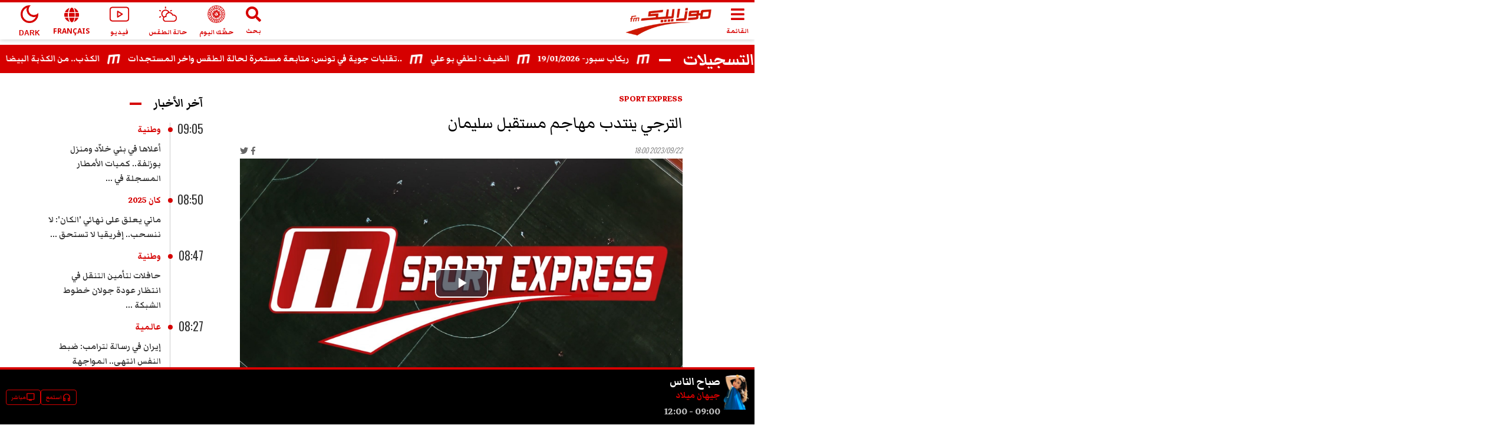

--- FILE ---
content_type: text/html; charset=utf-8
request_url: https://www.mosaiquefm.net/ar/podcast/sport-express/726211/%D8%A7%D9%84%D8%AA%D8%B1%D8%AC%D9%8A-%D9%8A%D9%86%D8%AA%D8%AF%D8%A8-%D9%85%D9%87%D8%A7%D8%AC%D9%85-%D9%85%D8%B3%D8%AA%D9%82%D8%A8%D9%84-%D8%B3%D9%84%D9%8A%D9%85%D8%A7%D9%86
body_size: 7554
content:
<!DOCTYPE html><html dir="rtl" lang="ar"><head><meta charSet="utf-8"/><meta name="viewport" content="width=device-width"/><title>الترجي ينتدب مهاجم مستقبل سليمان | Mosaique FM</title><meta name="robots" content="index,follow"/><meta name="description" content="تابعوا آخر الأخبار الرياضية في أربعة مواعيد يومية : س8، س14، س18، س22"/><meta name="theme-color" content="#d60000"/><link rel="alternate" media="only screen and (max-width: 600px)" href="https://www.mosaiquefm.net/amp/ar/podcast/sport-express/726211/%25D8%25A7%25D9%2584%25D8%25AA%25D8%25B1%25D8%25AC%25D9%258A-%25D9%258A%25D9%2586%25D8%25AA%25D8%25AF%25D8%25A8-%25D9%2585%25D9%2587%25D8%25A7%25D8%25AC%25D9%2585-%25D9%2585%25D8%25B3%25D8%25AA%25D9%2582%25D8%25A8%25D9%2584-%25D8%25B3%25D9%2584%25D9%258A%25D9%2585%25D8%25A7%25D9%2586"/><meta name="twitter:card" content="summary_large_image"/><meta name="twitter:site" content="@Mosaique FM"/><meta name="twitter:creator" content="@Mosaique FM"/><meta property="fb:app_id" content="4887303034665533"/><meta property="og:title" content="الترجي ينتدب مهاجم مستقبل سليمان"/><meta property="og:description" content="تابعوا آخر الأخبار الرياضية في أربعة مواعيد يومية : س8، س14، س18، س22"/><meta property="og:url" content="https://www.mosaiquefm.net/ar/podcast/sport-express/726211/%D8%A7%D9%84%D8%AA%D8%B1%D8%AC%D9%8A-%D9%8A%D9%86%D8%AA%D8%AF%D8%A8-%D9%85%D9%87%D8%A7%D8%AC%D9%85-%D9%85%D8%B3%D8%AA%D9%82%D8%A8%D9%84-%D8%B3%D9%84%D9%8A%D9%85%D8%A7%D9%86"/><meta property="og:type" content="article"/><meta property="og:image" content="https://content.mosaiquefm.net/uploads/heading/1732787952.png"/><meta property="og:locale" content="ar"/><meta property="og:site_name" content="Mosaique FM"/><link rel="canonical" href="https://www.mosaiquefm.net/ar/podcast/sport-express/726211/%25D8%25A7%25D9%2584%25D8%25AA%25D8%25B1%25D8%25AC%25D9%258A-%25D9%258A%25D9%2586%25D8%25AA%25D8%25AF%25D8%25A8-%25D9%2585%25D9%2587%25D8%25A7%25D8%25AC%25D9%2585-%25D9%2585%25D8%25B3%25D8%25AA%25D9%2582%25D8%25A8%25D9%2584-%25D8%25B3%25D9%2584%25D9%258A%25D9%2585%25D8%25A7%25D9%2586"/><meta name="robots" content="max-image-preview:large"/><meta name="twitter:description" content="تابعوا آخر الأخبار الرياضية في أربعة مواعيد يومية : س8، س14، س18، س22"/><meta name="twitter:title" content="الترجي ينتدب مهاجم مستقبل سليمان"/><meta name="twitter:image" content="https://content.mosaiquefm.net/uploads/heading/1732787952.png"/><meta name="fb:pages" content="346593403645"/><meta name="facebook-domain-verification" content="wreqx7kjowp0zq90v9y205xtcdk1by"/><link rel="amphtml" href="https://www.mosaiquefm.net/amp/ar/podcast/sport-express/726211/%D8%A7%D9%84%D8%AA%D8%B1%D8%AC%D9%8A-%D9%8A%D9%86%D8%AA%D8%AF%D8%A8-%D9%85%D9%87%D8%A7%D8%AC%D9%85-%D9%85%D8%B3%D8%AA%D9%82%D8%A8%D9%84-%D8%B3%D9%84%D9%8A%D9%85%D8%A7%D9%86"/><script>
        var _paq = window._paq = window._paq || [];
        /* tracker methods like "setCustomDimension" should be called before "trackPageView" */
        _paq.push(['trackPageView']);
        _paq.push(['enableLinkTracking']);
        (function() {
          var u="//matomo.uk.oxa.cloud/";
          _paq.push(['setTrackerUrl', u+'matomo.php']);
          _paq.push(['setSiteId', '2']);
          var d=document, g=d.createElement('script'), s=d.getElementsByTagName('script')[0];
          g.async=true; g.src=u+'matomo.js'; s.parentNode.insertBefore(g,s);
        })()
      </script><script>
        !function(f,b,e,v,n,t,s)
        {if(f.fbq)return;n=f.fbq=function(){n.callMethod?
        n.callMethod.apply(n,arguments):n.queue.push(arguments)};
        if(!f._fbq)f._fbq=n;n.push=n;n.loaded=!0;n.version='2.0';
        n.queue=[];t=b.createElement(e);t.async=!0;
        t.src=v;s=b.getElementsByTagName(e)[0];
        s.parentNode.insertBefore(t,s)}(window, document,'script',
        'https://connect.facebook.net/en_US/fbevents.js');
        fbq('init', '1336921154120505');
        fbq('track', 'PageView');
      </script><script async="" src="https://www.googletagmanager.com/gtag/js?id=G-02SR06BC6H"></script><script>
        window.dataLayer = window.dataLayer || [];
        function gtag(){dataLayer.push(arguments)}
        gtag('js', new Date());
        gtag('config', 'G-02SR06BC6H');
      </script><meta name="next-head-count" content="27"/><link rel="preconnect" href="https://use.fontawesome.com"/><link rel="preconnect" href="https://fonts.googleapis.com"/><link rel="preconnect" href="https://fonts.gstatic.com" crossorigin=""/><link rel="stylesheet" href="https://use.fontawesome.com/releases/v5.8.1/css/all.css"/><meta name="language" content="ar"/><link rel="shortcut icon" href="/favicon.ico"/><script src="//imasdk.googleapis.com/js/sdkloader/ima3.js"></script><link rel="preconnect" href="https://fonts.gstatic.com" crossorigin /><link rel="preload" href="/_next/static/css/6f67886d486c052f.css" as="style"/><link rel="stylesheet" href="/_next/static/css/6f67886d486c052f.css" data-n-g=""/><noscript data-n-css=""></noscript><script defer="" nomodule="" src="/_next/static/chunks/polyfills-c67a75d1b6f99dc8.js"></script><script src="/_next/static/chunks/webpack-f1aa729b6d14995c.js" defer=""></script><script src="/_next/static/chunks/framework-e7b0cc19935701c0.js" defer=""></script><script src="/_next/static/chunks/main-ea89b3f782994f0c.js" defer=""></script><script src="/_next/static/chunks/pages/_app-aee1d3d7cbdadbd7.js" defer=""></script><script src="/_next/static/chunks/75fc9c18-19578c7b07f53632.js" defer=""></script><script src="/_next/static/chunks/8751-70d44bce01ff587e.js" defer=""></script><script src="/_next/static/chunks/pages/podcast/%5Bcategory%5D/%5Bid%5D/%5Bslug%5D-3da31c172b89646b.js" defer=""></script><script src="/_next/static/u21tvru-Dhi1u3jeotC_W/_buildManifest.js" defer=""></script><script src="/_next/static/u21tvru-Dhi1u3jeotC_W/_ssgManifest.js" defer=""></script><style data-href="https://fonts.googleapis.com/css2?family=Material+Symbols+Outlined">@font-face{font-family:'Material Symbols Outlined';font-style:normal;font-weight:400;src:url(https://fonts.gstatic.com/s/materialsymbolsoutlined/v295/kJF1BvYX7BgnkSrUwT8OhrdQw4oELdPIeeII9v6oDMzByHX9rA6RzaxHMPdY43zj-jCxv3fzvRNU22ZXGJpEpjC_1v-p_4MrImHCIJIZrDCvHOel.woff) format('woff')}.material-symbols-outlined{font-family:'Material Symbols Outlined';font-weight:normal;font-style:normal;font-size:24px;line-height:1;letter-spacing:normal;text-transform:none;display:inline-block;white-space:nowrap;word-wrap:normal;direction:ltr;font-feature-settings:'liga'}@font-face{font-family:'Material Symbols Outlined';font-style:normal;font-weight:400;src:url(https://fonts.gstatic.com/s/materialsymbolsoutlined/v295/kJF1BvYX7BgnkSrUwT8OhrdQw4oELdPIeeII9v6oDMzByHX9rA6RzaxHMPdY43zj-jCxv3fzvRNU22ZXGJpEpjC_1v-p_4MrImHCIJIZrDCvHOelbd5zrDAt.woff) format('woff')}.material-symbols-outlined{font-family:'Material Symbols Outlined';font-weight:normal;font-style:normal;font-size:24px;line-height:1;letter-spacing:normal;text-transform:none;display:inline-block;white-space:nowrap;word-wrap:normal;direction:ltr;-webkit-font-feature-settings:'liga';-webkit-font-smoothing:antialiased}</style><style data-href="https://fonts.googleapis.com/css2?family=Markazi+Text:wght@400;500;600;700&family=Oswald:wght@200;300;400;500;600;700&display=swap">@font-face{font-family:'Markazi Text';font-style:normal;font-weight:400;font-display:swap;src:url(https://fonts.gstatic.com/s/markazitext/v28/sykh-ydym6AtQaiEtX7yhqb_rV1k_81ZVYYZtfSQT4A.woff) format('woff')}@font-face{font-family:'Markazi Text';font-style:normal;font-weight:500;font-display:swap;src:url(https://fonts.gstatic.com/s/markazitext/v28/sykh-ydym6AtQaiEtX7yhqb_rV1k_81ZVYYZtcaQT4A.woff) format('woff')}@font-face{font-family:'Markazi Text';font-style:normal;font-weight:600;font-display:swap;src:url(https://fonts.gstatic.com/s/markazitext/v28/sykh-ydym6AtQaiEtX7yhqb_rV1k_81ZVYYZtSqXT4A.woff) format('woff')}@font-face{font-family:'Markazi Text';font-style:normal;font-weight:700;font-display:swap;src:url(https://fonts.gstatic.com/s/markazitext/v28/sykh-ydym6AtQaiEtX7yhqb_rV1k_81ZVYYZtROXT4A.woff) format('woff')}@font-face{font-family:'Oswald';font-style:normal;font-weight:200;font-display:swap;src:url(https://fonts.gstatic.com/s/oswald/v57/TK3_WkUHHAIjg75cFRf3bXL8LICs13FvgUI.woff) format('woff')}@font-face{font-family:'Oswald';font-style:normal;font-weight:300;font-display:swap;src:url(https://fonts.gstatic.com/s/oswald/v57/TK3_WkUHHAIjg75cFRf3bXL8LICs169vgUI.woff) format('woff')}@font-face{font-family:'Oswald';font-style:normal;font-weight:400;font-display:swap;src:url(https://fonts.gstatic.com/s/oswald/v57/TK3_WkUHHAIjg75cFRf3bXL8LICs1_FvgUI.woff) format('woff')}@font-face{font-family:'Oswald';font-style:normal;font-weight:500;font-display:swap;src:url(https://fonts.gstatic.com/s/oswald/v57/TK3_WkUHHAIjg75cFRf3bXL8LICs18NvgUI.woff) format('woff')}@font-face{font-family:'Oswald';font-style:normal;font-weight:600;font-display:swap;src:url(https://fonts.gstatic.com/s/oswald/v57/TK3_WkUHHAIjg75cFRf3bXL8LICs1y9ogUI.woff) format('woff')}@font-face{font-family:'Oswald';font-style:normal;font-weight:700;font-display:swap;src:url(https://fonts.gstatic.com/s/oswald/v57/TK3_WkUHHAIjg75cFRf3bXL8LICs1xZogUI.woff) format('woff')}@font-face{font-family:'Markazi Text';font-style:normal;font-weight:400;font-display:swap;src:url(https://fonts.gstatic.com/s/markazitext/v28/syk0-ydym6AtQaiEtX7yhqbVpHWVBVLqUqsY.woff2) format('woff2');unicode-range:U+0600-06FF,U+0750-077F,U+0870-088E,U+0890-0891,U+0897-08E1,U+08E3-08FF,U+200C-200E,U+2010-2011,U+204F,U+2E41,U+FB50-FDFF,U+FE70-FE74,U+FE76-FEFC,U+102E0-102FB,U+10E60-10E7E,U+10EC2-10EC4,U+10EFC-10EFF,U+1EE00-1EE03,U+1EE05-1EE1F,U+1EE21-1EE22,U+1EE24,U+1EE27,U+1EE29-1EE32,U+1EE34-1EE37,U+1EE39,U+1EE3B,U+1EE42,U+1EE47,U+1EE49,U+1EE4B,U+1EE4D-1EE4F,U+1EE51-1EE52,U+1EE54,U+1EE57,U+1EE59,U+1EE5B,U+1EE5D,U+1EE5F,U+1EE61-1EE62,U+1EE64,U+1EE67-1EE6A,U+1EE6C-1EE72,U+1EE74-1EE77,U+1EE79-1EE7C,U+1EE7E,U+1EE80-1EE89,U+1EE8B-1EE9B,U+1EEA1-1EEA3,U+1EEA5-1EEA9,U+1EEAB-1EEBB,U+1EEF0-1EEF1}@font-face{font-family:'Markazi Text';font-style:normal;font-weight:400;font-display:swap;src:url(https://fonts.gstatic.com/s/markazitext/v28/syk0-ydym6AtQaiEtX7yhqbVrnWVBVLqUqsY.woff2) format('woff2');unicode-range:U+0102-0103,U+0110-0111,U+0128-0129,U+0168-0169,U+01A0-01A1,U+01AF-01B0,U+0300-0301,U+0303-0304,U+0308-0309,U+0323,U+0329,U+1EA0-1EF9,U+20AB}@font-face{font-family:'Markazi Text';font-style:normal;font-weight:400;font-display:swap;src:url(https://fonts.gstatic.com/s/markazitext/v28/syk0-ydym6AtQaiEtX7yhqbVr3WVBVLqUqsY.woff2) format('woff2');unicode-range:U+0100-02BA,U+02BD-02C5,U+02C7-02CC,U+02CE-02D7,U+02DD-02FF,U+0304,U+0308,U+0329,U+1D00-1DBF,U+1E00-1E9F,U+1EF2-1EFF,U+2020,U+20A0-20AB,U+20AD-20C0,U+2113,U+2C60-2C7F,U+A720-A7FF}@font-face{font-family:'Markazi Text';font-style:normal;font-weight:400;font-display:swap;src:url(https://fonts.gstatic.com/s/markazitext/v28/syk0-ydym6AtQaiEtX7yhqbVoXWVBVLqUg.woff2) format('woff2');unicode-range:U+0000-00FF,U+0131,U+0152-0153,U+02BB-02BC,U+02C6,U+02DA,U+02DC,U+0304,U+0308,U+0329,U+2000-206F,U+20AC,U+2122,U+2191,U+2193,U+2212,U+2215,U+FEFF,U+FFFD}@font-face{font-family:'Markazi Text';font-style:normal;font-weight:500;font-display:swap;src:url(https://fonts.gstatic.com/s/markazitext/v28/syk0-ydym6AtQaiEtX7yhqbVpHWVBVLqUqsY.woff2) format('woff2');unicode-range:U+0600-06FF,U+0750-077F,U+0870-088E,U+0890-0891,U+0897-08E1,U+08E3-08FF,U+200C-200E,U+2010-2011,U+204F,U+2E41,U+FB50-FDFF,U+FE70-FE74,U+FE76-FEFC,U+102E0-102FB,U+10E60-10E7E,U+10EC2-10EC4,U+10EFC-10EFF,U+1EE00-1EE03,U+1EE05-1EE1F,U+1EE21-1EE22,U+1EE24,U+1EE27,U+1EE29-1EE32,U+1EE34-1EE37,U+1EE39,U+1EE3B,U+1EE42,U+1EE47,U+1EE49,U+1EE4B,U+1EE4D-1EE4F,U+1EE51-1EE52,U+1EE54,U+1EE57,U+1EE59,U+1EE5B,U+1EE5D,U+1EE5F,U+1EE61-1EE62,U+1EE64,U+1EE67-1EE6A,U+1EE6C-1EE72,U+1EE74-1EE77,U+1EE79-1EE7C,U+1EE7E,U+1EE80-1EE89,U+1EE8B-1EE9B,U+1EEA1-1EEA3,U+1EEA5-1EEA9,U+1EEAB-1EEBB,U+1EEF0-1EEF1}@font-face{font-family:'Markazi Text';font-style:normal;font-weight:500;font-display:swap;src:url(https://fonts.gstatic.com/s/markazitext/v28/syk0-ydym6AtQaiEtX7yhqbVrnWVBVLqUqsY.woff2) format('woff2');unicode-range:U+0102-0103,U+0110-0111,U+0128-0129,U+0168-0169,U+01A0-01A1,U+01AF-01B0,U+0300-0301,U+0303-0304,U+0308-0309,U+0323,U+0329,U+1EA0-1EF9,U+20AB}@font-face{font-family:'Markazi Text';font-style:normal;font-weight:500;font-display:swap;src:url(https://fonts.gstatic.com/s/markazitext/v28/syk0-ydym6AtQaiEtX7yhqbVr3WVBVLqUqsY.woff2) format('woff2');unicode-range:U+0100-02BA,U+02BD-02C5,U+02C7-02CC,U+02CE-02D7,U+02DD-02FF,U+0304,U+0308,U+0329,U+1D00-1DBF,U+1E00-1E9F,U+1EF2-1EFF,U+2020,U+20A0-20AB,U+20AD-20C0,U+2113,U+2C60-2C7F,U+A720-A7FF}@font-face{font-family:'Markazi Text';font-style:normal;font-weight:500;font-display:swap;src:url(https://fonts.gstatic.com/s/markazitext/v28/syk0-ydym6AtQaiEtX7yhqbVoXWVBVLqUg.woff2) format('woff2');unicode-range:U+0000-00FF,U+0131,U+0152-0153,U+02BB-02BC,U+02C6,U+02DA,U+02DC,U+0304,U+0308,U+0329,U+2000-206F,U+20AC,U+2122,U+2191,U+2193,U+2212,U+2215,U+FEFF,U+FFFD}@font-face{font-family:'Markazi Text';font-style:normal;font-weight:600;font-display:swap;src:url(https://fonts.gstatic.com/s/markazitext/v28/syk0-ydym6AtQaiEtX7yhqbVpHWVBVLqUqsY.woff2) format('woff2');unicode-range:U+0600-06FF,U+0750-077F,U+0870-088E,U+0890-0891,U+0897-08E1,U+08E3-08FF,U+200C-200E,U+2010-2011,U+204F,U+2E41,U+FB50-FDFF,U+FE70-FE74,U+FE76-FEFC,U+102E0-102FB,U+10E60-10E7E,U+10EC2-10EC4,U+10EFC-10EFF,U+1EE00-1EE03,U+1EE05-1EE1F,U+1EE21-1EE22,U+1EE24,U+1EE27,U+1EE29-1EE32,U+1EE34-1EE37,U+1EE39,U+1EE3B,U+1EE42,U+1EE47,U+1EE49,U+1EE4B,U+1EE4D-1EE4F,U+1EE51-1EE52,U+1EE54,U+1EE57,U+1EE59,U+1EE5B,U+1EE5D,U+1EE5F,U+1EE61-1EE62,U+1EE64,U+1EE67-1EE6A,U+1EE6C-1EE72,U+1EE74-1EE77,U+1EE79-1EE7C,U+1EE7E,U+1EE80-1EE89,U+1EE8B-1EE9B,U+1EEA1-1EEA3,U+1EEA5-1EEA9,U+1EEAB-1EEBB,U+1EEF0-1EEF1}@font-face{font-family:'Markazi Text';font-style:normal;font-weight:600;font-display:swap;src:url(https://fonts.gstatic.com/s/markazitext/v28/syk0-ydym6AtQaiEtX7yhqbVrnWVBVLqUqsY.woff2) format('woff2');unicode-range:U+0102-0103,U+0110-0111,U+0128-0129,U+0168-0169,U+01A0-01A1,U+01AF-01B0,U+0300-0301,U+0303-0304,U+0308-0309,U+0323,U+0329,U+1EA0-1EF9,U+20AB}@font-face{font-family:'Markazi Text';font-style:normal;font-weight:600;font-display:swap;src:url(https://fonts.gstatic.com/s/markazitext/v28/syk0-ydym6AtQaiEtX7yhqbVr3WVBVLqUqsY.woff2) format('woff2');unicode-range:U+0100-02BA,U+02BD-02C5,U+02C7-02CC,U+02CE-02D7,U+02DD-02FF,U+0304,U+0308,U+0329,U+1D00-1DBF,U+1E00-1E9F,U+1EF2-1EFF,U+2020,U+20A0-20AB,U+20AD-20C0,U+2113,U+2C60-2C7F,U+A720-A7FF}@font-face{font-family:'Markazi Text';font-style:normal;font-weight:600;font-display:swap;src:url(https://fonts.gstatic.com/s/markazitext/v28/syk0-ydym6AtQaiEtX7yhqbVoXWVBVLqUg.woff2) format('woff2');unicode-range:U+0000-00FF,U+0131,U+0152-0153,U+02BB-02BC,U+02C6,U+02DA,U+02DC,U+0304,U+0308,U+0329,U+2000-206F,U+20AC,U+2122,U+2191,U+2193,U+2212,U+2215,U+FEFF,U+FFFD}@font-face{font-family:'Markazi Text';font-style:normal;font-weight:700;font-display:swap;src:url(https://fonts.gstatic.com/s/markazitext/v28/syk0-ydym6AtQaiEtX7yhqbVpHWVBVLqUqsY.woff2) format('woff2');unicode-range:U+0600-06FF,U+0750-077F,U+0870-088E,U+0890-0891,U+0897-08E1,U+08E3-08FF,U+200C-200E,U+2010-2011,U+204F,U+2E41,U+FB50-FDFF,U+FE70-FE74,U+FE76-FEFC,U+102E0-102FB,U+10E60-10E7E,U+10EC2-10EC4,U+10EFC-10EFF,U+1EE00-1EE03,U+1EE05-1EE1F,U+1EE21-1EE22,U+1EE24,U+1EE27,U+1EE29-1EE32,U+1EE34-1EE37,U+1EE39,U+1EE3B,U+1EE42,U+1EE47,U+1EE49,U+1EE4B,U+1EE4D-1EE4F,U+1EE51-1EE52,U+1EE54,U+1EE57,U+1EE59,U+1EE5B,U+1EE5D,U+1EE5F,U+1EE61-1EE62,U+1EE64,U+1EE67-1EE6A,U+1EE6C-1EE72,U+1EE74-1EE77,U+1EE79-1EE7C,U+1EE7E,U+1EE80-1EE89,U+1EE8B-1EE9B,U+1EEA1-1EEA3,U+1EEA5-1EEA9,U+1EEAB-1EEBB,U+1EEF0-1EEF1}@font-face{font-family:'Markazi Text';font-style:normal;font-weight:700;font-display:swap;src:url(https://fonts.gstatic.com/s/markazitext/v28/syk0-ydym6AtQaiEtX7yhqbVrnWVBVLqUqsY.woff2) format('woff2');unicode-range:U+0102-0103,U+0110-0111,U+0128-0129,U+0168-0169,U+01A0-01A1,U+01AF-01B0,U+0300-0301,U+0303-0304,U+0308-0309,U+0323,U+0329,U+1EA0-1EF9,U+20AB}@font-face{font-family:'Markazi Text';font-style:normal;font-weight:700;font-display:swap;src:url(https://fonts.gstatic.com/s/markazitext/v28/syk0-ydym6AtQaiEtX7yhqbVr3WVBVLqUqsY.woff2) format('woff2');unicode-range:U+0100-02BA,U+02BD-02C5,U+02C7-02CC,U+02CE-02D7,U+02DD-02FF,U+0304,U+0308,U+0329,U+1D00-1DBF,U+1E00-1E9F,U+1EF2-1EFF,U+2020,U+20A0-20AB,U+20AD-20C0,U+2113,U+2C60-2C7F,U+A720-A7FF}@font-face{font-family:'Markazi Text';font-style:normal;font-weight:700;font-display:swap;src:url(https://fonts.gstatic.com/s/markazitext/v28/syk0-ydym6AtQaiEtX7yhqbVoXWVBVLqUg.woff2) format('woff2');unicode-range:U+0000-00FF,U+0131,U+0152-0153,U+02BB-02BC,U+02C6,U+02DA,U+02DC,U+0304,U+0308,U+0329,U+2000-206F,U+20AC,U+2122,U+2191,U+2193,U+2212,U+2215,U+FEFF,U+FFFD}@font-face{font-family:'Oswald';font-style:normal;font-weight:200;font-display:swap;src:url(https://fonts.gstatic.com/s/oswald/v57/TK3iWkUHHAIjg752FD8Gl-1PK62t.woff2) format('woff2');unicode-range:U+0460-052F,U+1C80-1C8A,U+20B4,U+2DE0-2DFF,U+A640-A69F,U+FE2E-FE2F}@font-face{font-family:'Oswald';font-style:normal;font-weight:200;font-display:swap;src:url(https://fonts.gstatic.com/s/oswald/v57/TK3iWkUHHAIjg752HT8Gl-1PK62t.woff2) format('woff2');unicode-range:U+0301,U+0400-045F,U+0490-0491,U+04B0-04B1,U+2116}@font-face{font-family:'Oswald';font-style:normal;font-weight:200;font-display:swap;src:url(https://fonts.gstatic.com/s/oswald/v57/TK3iWkUHHAIjg752Fj8Gl-1PK62t.woff2) format('woff2');unicode-range:U+0102-0103,U+0110-0111,U+0128-0129,U+0168-0169,U+01A0-01A1,U+01AF-01B0,U+0300-0301,U+0303-0304,U+0308-0309,U+0323,U+0329,U+1EA0-1EF9,U+20AB}@font-face{font-family:'Oswald';font-style:normal;font-weight:200;font-display:swap;src:url(https://fonts.gstatic.com/s/oswald/v57/TK3iWkUHHAIjg752Fz8Gl-1PK62t.woff2) format('woff2');unicode-range:U+0100-02BA,U+02BD-02C5,U+02C7-02CC,U+02CE-02D7,U+02DD-02FF,U+0304,U+0308,U+0329,U+1D00-1DBF,U+1E00-1E9F,U+1EF2-1EFF,U+2020,U+20A0-20AB,U+20AD-20C0,U+2113,U+2C60-2C7F,U+A720-A7FF}@font-face{font-family:'Oswald';font-style:normal;font-weight:200;font-display:swap;src:url(https://fonts.gstatic.com/s/oswald/v57/TK3iWkUHHAIjg752GT8Gl-1PKw.woff2) format('woff2');unicode-range:U+0000-00FF,U+0131,U+0152-0153,U+02BB-02BC,U+02C6,U+02DA,U+02DC,U+0304,U+0308,U+0329,U+2000-206F,U+20AC,U+2122,U+2191,U+2193,U+2212,U+2215,U+FEFF,U+FFFD}@font-face{font-family:'Oswald';font-style:normal;font-weight:300;font-display:swap;src:url(https://fonts.gstatic.com/s/oswald/v57/TK3iWkUHHAIjg752FD8Gl-1PK62t.woff2) format('woff2');unicode-range:U+0460-052F,U+1C80-1C8A,U+20B4,U+2DE0-2DFF,U+A640-A69F,U+FE2E-FE2F}@font-face{font-family:'Oswald';font-style:normal;font-weight:300;font-display:swap;src:url(https://fonts.gstatic.com/s/oswald/v57/TK3iWkUHHAIjg752HT8Gl-1PK62t.woff2) format('woff2');unicode-range:U+0301,U+0400-045F,U+0490-0491,U+04B0-04B1,U+2116}@font-face{font-family:'Oswald';font-style:normal;font-weight:300;font-display:swap;src:url(https://fonts.gstatic.com/s/oswald/v57/TK3iWkUHHAIjg752Fj8Gl-1PK62t.woff2) format('woff2');unicode-range:U+0102-0103,U+0110-0111,U+0128-0129,U+0168-0169,U+01A0-01A1,U+01AF-01B0,U+0300-0301,U+0303-0304,U+0308-0309,U+0323,U+0329,U+1EA0-1EF9,U+20AB}@font-face{font-family:'Oswald';font-style:normal;font-weight:300;font-display:swap;src:url(https://fonts.gstatic.com/s/oswald/v57/TK3iWkUHHAIjg752Fz8Gl-1PK62t.woff2) format('woff2');unicode-range:U+0100-02BA,U+02BD-02C5,U+02C7-02CC,U+02CE-02D7,U+02DD-02FF,U+0304,U+0308,U+0329,U+1D00-1DBF,U+1E00-1E9F,U+1EF2-1EFF,U+2020,U+20A0-20AB,U+20AD-20C0,U+2113,U+2C60-2C7F,U+A720-A7FF}@font-face{font-family:'Oswald';font-style:normal;font-weight:300;font-display:swap;src:url(https://fonts.gstatic.com/s/oswald/v57/TK3iWkUHHAIjg752GT8Gl-1PKw.woff2) format('woff2');unicode-range:U+0000-00FF,U+0131,U+0152-0153,U+02BB-02BC,U+02C6,U+02DA,U+02DC,U+0304,U+0308,U+0329,U+2000-206F,U+20AC,U+2122,U+2191,U+2193,U+2212,U+2215,U+FEFF,U+FFFD}@font-face{font-family:'Oswald';font-style:normal;font-weight:400;font-display:swap;src:url(https://fonts.gstatic.com/s/oswald/v57/TK3iWkUHHAIjg752FD8Gl-1PK62t.woff2) format('woff2');unicode-range:U+0460-052F,U+1C80-1C8A,U+20B4,U+2DE0-2DFF,U+A640-A69F,U+FE2E-FE2F}@font-face{font-family:'Oswald';font-style:normal;font-weight:400;font-display:swap;src:url(https://fonts.gstatic.com/s/oswald/v57/TK3iWkUHHAIjg752HT8Gl-1PK62t.woff2) format('woff2');unicode-range:U+0301,U+0400-045F,U+0490-0491,U+04B0-04B1,U+2116}@font-face{font-family:'Oswald';font-style:normal;font-weight:400;font-display:swap;src:url(https://fonts.gstatic.com/s/oswald/v57/TK3iWkUHHAIjg752Fj8Gl-1PK62t.woff2) format('woff2');unicode-range:U+0102-0103,U+0110-0111,U+0128-0129,U+0168-0169,U+01A0-01A1,U+01AF-01B0,U+0300-0301,U+0303-0304,U+0308-0309,U+0323,U+0329,U+1EA0-1EF9,U+20AB}@font-face{font-family:'Oswald';font-style:normal;font-weight:400;font-display:swap;src:url(https://fonts.gstatic.com/s/oswald/v57/TK3iWkUHHAIjg752Fz8Gl-1PK62t.woff2) format('woff2');unicode-range:U+0100-02BA,U+02BD-02C5,U+02C7-02CC,U+02CE-02D7,U+02DD-02FF,U+0304,U+0308,U+0329,U+1D00-1DBF,U+1E00-1E9F,U+1EF2-1EFF,U+2020,U+20A0-20AB,U+20AD-20C0,U+2113,U+2C60-2C7F,U+A720-A7FF}@font-face{font-family:'Oswald';font-style:normal;font-weight:400;font-display:swap;src:url(https://fonts.gstatic.com/s/oswald/v57/TK3iWkUHHAIjg752GT8Gl-1PKw.woff2) format('woff2');unicode-range:U+0000-00FF,U+0131,U+0152-0153,U+02BB-02BC,U+02C6,U+02DA,U+02DC,U+0304,U+0308,U+0329,U+2000-206F,U+20AC,U+2122,U+2191,U+2193,U+2212,U+2215,U+FEFF,U+FFFD}@font-face{font-family:'Oswald';font-style:normal;font-weight:500;font-display:swap;src:url(https://fonts.gstatic.com/s/oswald/v57/TK3iWkUHHAIjg752FD8Gl-1PK62t.woff2) format('woff2');unicode-range:U+0460-052F,U+1C80-1C8A,U+20B4,U+2DE0-2DFF,U+A640-A69F,U+FE2E-FE2F}@font-face{font-family:'Oswald';font-style:normal;font-weight:500;font-display:swap;src:url(https://fonts.gstatic.com/s/oswald/v57/TK3iWkUHHAIjg752HT8Gl-1PK62t.woff2) format('woff2');unicode-range:U+0301,U+0400-045F,U+0490-0491,U+04B0-04B1,U+2116}@font-face{font-family:'Oswald';font-style:normal;font-weight:500;font-display:swap;src:url(https://fonts.gstatic.com/s/oswald/v57/TK3iWkUHHAIjg752Fj8Gl-1PK62t.woff2) format('woff2');unicode-range:U+0102-0103,U+0110-0111,U+0128-0129,U+0168-0169,U+01A0-01A1,U+01AF-01B0,U+0300-0301,U+0303-0304,U+0308-0309,U+0323,U+0329,U+1EA0-1EF9,U+20AB}@font-face{font-family:'Oswald';font-style:normal;font-weight:500;font-display:swap;src:url(https://fonts.gstatic.com/s/oswald/v57/TK3iWkUHHAIjg752Fz8Gl-1PK62t.woff2) format('woff2');unicode-range:U+0100-02BA,U+02BD-02C5,U+02C7-02CC,U+02CE-02D7,U+02DD-02FF,U+0304,U+0308,U+0329,U+1D00-1DBF,U+1E00-1E9F,U+1EF2-1EFF,U+2020,U+20A0-20AB,U+20AD-20C0,U+2113,U+2C60-2C7F,U+A720-A7FF}@font-face{font-family:'Oswald';font-style:normal;font-weight:500;font-display:swap;src:url(https://fonts.gstatic.com/s/oswald/v57/TK3iWkUHHAIjg752GT8Gl-1PKw.woff2) format('woff2');unicode-range:U+0000-00FF,U+0131,U+0152-0153,U+02BB-02BC,U+02C6,U+02DA,U+02DC,U+0304,U+0308,U+0329,U+2000-206F,U+20AC,U+2122,U+2191,U+2193,U+2212,U+2215,U+FEFF,U+FFFD}@font-face{font-family:'Oswald';font-style:normal;font-weight:600;font-display:swap;src:url(https://fonts.gstatic.com/s/oswald/v57/TK3iWkUHHAIjg752FD8Gl-1PK62t.woff2) format('woff2');unicode-range:U+0460-052F,U+1C80-1C8A,U+20B4,U+2DE0-2DFF,U+A640-A69F,U+FE2E-FE2F}@font-face{font-family:'Oswald';font-style:normal;font-weight:600;font-display:swap;src:url(https://fonts.gstatic.com/s/oswald/v57/TK3iWkUHHAIjg752HT8Gl-1PK62t.woff2) format('woff2');unicode-range:U+0301,U+0400-045F,U+0490-0491,U+04B0-04B1,U+2116}@font-face{font-family:'Oswald';font-style:normal;font-weight:600;font-display:swap;src:url(https://fonts.gstatic.com/s/oswald/v57/TK3iWkUHHAIjg752Fj8Gl-1PK62t.woff2) format('woff2');unicode-range:U+0102-0103,U+0110-0111,U+0128-0129,U+0168-0169,U+01A0-01A1,U+01AF-01B0,U+0300-0301,U+0303-0304,U+0308-0309,U+0323,U+0329,U+1EA0-1EF9,U+20AB}@font-face{font-family:'Oswald';font-style:normal;font-weight:600;font-display:swap;src:url(https://fonts.gstatic.com/s/oswald/v57/TK3iWkUHHAIjg752Fz8Gl-1PK62t.woff2) format('woff2');unicode-range:U+0100-02BA,U+02BD-02C5,U+02C7-02CC,U+02CE-02D7,U+02DD-02FF,U+0304,U+0308,U+0329,U+1D00-1DBF,U+1E00-1E9F,U+1EF2-1EFF,U+2020,U+20A0-20AB,U+20AD-20C0,U+2113,U+2C60-2C7F,U+A720-A7FF}@font-face{font-family:'Oswald';font-style:normal;font-weight:600;font-display:swap;src:url(https://fonts.gstatic.com/s/oswald/v57/TK3iWkUHHAIjg752GT8Gl-1PKw.woff2) format('woff2');unicode-range:U+0000-00FF,U+0131,U+0152-0153,U+02BB-02BC,U+02C6,U+02DA,U+02DC,U+0304,U+0308,U+0329,U+2000-206F,U+20AC,U+2122,U+2191,U+2193,U+2212,U+2215,U+FEFF,U+FFFD}@font-face{font-family:'Oswald';font-style:normal;font-weight:700;font-display:swap;src:url(https://fonts.gstatic.com/s/oswald/v57/TK3iWkUHHAIjg752FD8Gl-1PK62t.woff2) format('woff2');unicode-range:U+0460-052F,U+1C80-1C8A,U+20B4,U+2DE0-2DFF,U+A640-A69F,U+FE2E-FE2F}@font-face{font-family:'Oswald';font-style:normal;font-weight:700;font-display:swap;src:url(https://fonts.gstatic.com/s/oswald/v57/TK3iWkUHHAIjg752HT8Gl-1PK62t.woff2) format('woff2');unicode-range:U+0301,U+0400-045F,U+0490-0491,U+04B0-04B1,U+2116}@font-face{font-family:'Oswald';font-style:normal;font-weight:700;font-display:swap;src:url(https://fonts.gstatic.com/s/oswald/v57/TK3iWkUHHAIjg752Fj8Gl-1PK62t.woff2) format('woff2');unicode-range:U+0102-0103,U+0110-0111,U+0128-0129,U+0168-0169,U+01A0-01A1,U+01AF-01B0,U+0300-0301,U+0303-0304,U+0308-0309,U+0323,U+0329,U+1EA0-1EF9,U+20AB}@font-face{font-family:'Oswald';font-style:normal;font-weight:700;font-display:swap;src:url(https://fonts.gstatic.com/s/oswald/v57/TK3iWkUHHAIjg752Fz8Gl-1PK62t.woff2) format('woff2');unicode-range:U+0100-02BA,U+02BD-02C5,U+02C7-02CC,U+02CE-02D7,U+02DD-02FF,U+0304,U+0308,U+0329,U+1D00-1DBF,U+1E00-1E9F,U+1EF2-1EFF,U+2020,U+20A0-20AB,U+20AD-20C0,U+2113,U+2C60-2C7F,U+A720-A7FF}@font-face{font-family:'Oswald';font-style:normal;font-weight:700;font-display:swap;src:url(https://fonts.gstatic.com/s/oswald/v57/TK3iWkUHHAIjg752GT8Gl-1PKw.woff2) format('woff2');unicode-range:U+0000-00FF,U+0131,U+0152-0153,U+02BB-02BC,U+02C6,U+02DA,U+02DC,U+0304,U+0308,U+0329,U+2000-206F,U+20AC,U+2122,U+2191,U+2193,U+2212,U+2215,U+FEFF,U+FFFD}</style></head><body class="ar"><div id="__next"><noscript><img height='1' width='1' style="display:none" src="https://www.facebook.com/tr?id=1336921154120505&ev=PageView&noscript=1" /></noscript><div class="ar"><main><div class="ads adsMega"><div class="container"><div id="div-gpt-ad-1427365914458-0" class="" style="width:1000px;height:300px"></div></div></div><section><div class="container"><div class="row"><div class="col-lg-9"><div class="item"><article class="article"></article></div><div class="ads adsMiddle"><div id="div-gpt-ad-1612427494741-0" class=""></div></div><div class="box list listPodcasts"><div class="item"><ul class="d-flex dateShareBar"><li class="dateTime">2026/01/21 08:00</li></ul></div><div class="item"><ul class="d-flex dateShareBar"><li class="dateTime">2026/01/20 22:00</li></ul></div><div class="item"><ul class="d-flex dateShareBar"><li class="dateTime">2026/01/20 18:00</li></ul></div><div class="item"><ul class="d-flex dateShareBar"><li class="dateTime">2026/01/20 14:00</li></ul></div><div class="item"><ul class="d-flex dateShareBar"><li class="dateTime">2026/01/20 08:00</li></ul></div><div class="item"><ul class="d-flex dateShareBar"><li class="dateTime">2026/01/19 18:00</li></ul></div><div class="item"><ul class="d-flex dateShareBar"><li class="dateTime">2026/01/19 08:00</li></ul></div><div class="item"><ul class="d-flex dateShareBar"><li class="dateTime">2026/01/17 22:00</li></ul></div></div></div><div class="col-lg-3 hidden-md sideBar"><div class="ads adsPave adsBox"><div class="adsContent"><div id="div-gpt-ad-1427365951148-0" class=""></div></div></div></div></div></div></section></main></div></div><script id="__NEXT_DATA__" type="application/json">{"props":{"pageProps":{"pagedata":{"seo":{"type":"article","title":"الترجي ينتدب مهاجم مستقبل سليمان","description":"تابعوا آخر الأخبار الرياضية في أربعة مواعيد يومية : س8، س14، س18، س22","image":"https://content.mosaiquefm.net/uploads/heading/1732787952.png","link":"/ar/podcast/sport-express/726211/%D8%A7%D9%84%D8%AA%D8%B1%D8%AC%D9%8A-%D9%8A%D9%86%D8%AA%D8%AF%D8%A8-%D9%85%D9%87%D8%A7%D8%AC%D9%85-%D9%85%D8%B3%D8%AA%D9%82%D8%A8%D9%84-%D8%B3%D9%84%D9%8A%D9%85%D8%A7%D9%86"},"podcast":{"title":"الترجي ينتدب مهاجم مستقبل سليمان","description":"","image":"https://content.mosaiquefm.net/uploads/heading/1732787952.png","alt":null,"media":"https://content.mosaiquefm.net/uploads/media/media/169540386134_media.mp3","startPublish":{"date":"2023-09-22 18:00:00.000000","timezone_type":3,"timezone":"Africa/Tunis"},"link":"/ar/podcast/sport-express/726211/%D8%A7%D9%84%D8%AA%D8%B1%D8%AC%D9%8A-%D9%8A%D9%86%D8%AA%D8%AF%D8%A8-%D9%85%D9%87%D8%A7%D8%AC%D9%85-%D9%85%D8%B3%D8%AA%D9%82%D8%A8%D9%84-%D8%B3%D9%84%D9%8A%D9%85%D8%A7%D9%86","heading":{"label":"Sport express","link":"/ar/rubrique/2/sport-express"}},"similars":[{"eslug":null,"eimage":null,"hslug":"sport-express","id":804067,"title":"اتحاد بن قردان ينتدب الحارس رائد قزاح","slug":"اتحاد-بن-قردان-ينتدب-الحارس-رائد-قزاح","seoAlt":"اتحاد بن قردان ينتدب الحارس رائد قزاح","image":"https://content.mosaiquefm.net/uploads/emission/default.png","startPublish":{"date":"2026-01-21 08:00:00.000000","timezone_type":3,"timezone":"Africa/Tunis"},"link":"/ar/podcast/sport-express/804067/%D8%A7%D8%AA%D8%AD%D8%A7%D8%AF-%D8%A8%D9%86-%D9%82%D8%B1%D8%AF%D8%A7%D9%86-%D9%8A%D9%86%D8%AA%D8%AF%D8%A8-%D8%A7%D9%84%D8%AD%D8%A7%D8%B1%D8%B3-%D8%B1%D8%A7%D8%A6%D8%AF-%D9%82%D8%B2%D8%A7%D8%AD"},{"eslug":null,"eimage":null,"hslug":"sport-express","id":804062,"title":"_مفاجأة في تركيبة الاطار الفني للمنتخب","slug":"مفاجأة-في-تركيبة-الاطار-الفني-للمنتخب","seoAlt":"_مفاجأة في تركيبة الاطار الفني للمنتخب","image":"https://content.mosaiquefm.net/uploads/emission/default.png","startPublish":{"date":"2026-01-20 22:00:00.000000","timezone_type":3,"timezone":"Africa/Tunis"},"link":"/ar/podcast/sport-express/804062/%D9%85%D9%81%D8%A7%D8%AC%D8%A3%D8%A9-%D9%81%D9%8A-%D8%AA%D8%B1%D9%83%D9%8A%D8%A8%D8%A9-%D8%A7%D9%84%D8%A7%D8%B7%D8%A7%D8%B1-%D8%A7%D9%84%D9%81%D9%86%D9%8A-%D9%84%D9%84%D9%85%D9%86%D8%AA%D8%AE%D8%A8"},{"eslug":null,"eimage":null,"hslug":"sport-express","id":804060,"title":"الرابطة الأولى: الملعب التونسي يفوز على شبيبة القيروان","slug":"الرابطة-الأولى-الملعب-التونسي-يفوز-على-شبيبة-القيروان","seoAlt":"الرابطة الأولى: الملعب التونسي يفوز على ...","image":"https://content.mosaiquefm.net/uploads/emission/default.png","startPublish":{"date":"2026-01-20 18:00:00.000000","timezone_type":3,"timezone":"Africa/Tunis"},"link":"/ar/podcast/sport-express/804060/%D8%A7%D9%84%D8%B1%D8%A7%D8%A8%D8%B7%D8%A9-%D8%A7%D9%84%D8%A3%D9%88%D9%84%D9%89-%D8%A7%D9%84%D9%85%D9%84%D8%B9%D8%A8-%D8%A7%D9%84%D8%AA%D9%88%D9%86%D8%B3%D9%8A-%D9%8A%D9%81%D9%88%D8%B2-%D8%B9%D9%84%D9%89-%D8%B4%D8%A8%D9%8A%D8%A8%D8%A9-%D8%A7%D9%84%D9%82%D9%8A%D8%B1%D9%88%D8%A7%D9%86"},{"eslug":null,"eimage":null,"hslug":"sport-express","id":804041,"title":"التركيبة الكاملة للإطار الفني الجديد للمنتخب","slug":"التركيبة-الكاملة-للإطار-الفني-الجديد-للمنتخب","seoAlt":"التركيبة الكاملة للإطار الفني الجديد ...","image":"https://content.mosaiquefm.net/uploads/emission/default.png","startPublish":{"date":"2026-01-20 14:00:00.000000","timezone_type":3,"timezone":"Africa/Tunis"},"link":"/ar/podcast/sport-express/804041/%D8%A7%D9%84%D8%AA%D8%B1%D9%83%D9%8A%D8%A8%D8%A9-%D8%A7%D9%84%D9%83%D8%A7%D9%85%D9%84%D8%A9-%D9%84%D9%84%D8%A5%D8%B7%D8%A7%D8%B1-%D8%A7%D9%84%D9%81%D9%86%D9%8A-%D8%A7%D9%84%D8%AC%D8%AF%D9%8A%D8%AF-%D9%84%D9%84%D9%85%D9%86%D8%AA%D8%AE%D8%A8"},{"eslug":null,"eimage":null,"hslug":"sport-express","id":804033,"title":"هل يعود وهبي الخزري إلى المنتخب الوطني؟","slug":"هل-يعود-وهبي-الخزري-إلى-المنتخب-الوطني","seoAlt":"هل يعود وهبي الخزري إلى المنتخب الوطني؟","image":"https://content.mosaiquefm.net/uploads/emission/default.png","startPublish":{"date":"2026-01-20 08:00:00.000000","timezone_type":3,"timezone":"Africa/Tunis"},"link":"/ar/podcast/sport-express/804033/%D9%87%D9%84-%D9%8A%D8%B9%D9%88%D8%AF-%D9%88%D9%87%D8%A8%D9%8A-%D8%A7%D9%84%D8%AE%D8%B2%D8%B1%D9%8A-%D8%A5%D9%84%D9%89-%D8%A7%D9%84%D9%85%D9%86%D8%AA%D8%AE%D8%A8-%D8%A7%D9%84%D9%88%D8%B7%D9%86%D9%8A"},{"eslug":null,"eimage":null,"hslug":"sport-express","id":804016,"title":"الرابطة الأولى: الاتحاد المنستيري يهزم الترجي الرياضي","slug":"الرابطة-الأولى-الاتحاد-المنستيري-يهزم-الترجي-الرياضي","seoAlt":"الرابطة الأولى: الاتحاد المنستيري يهزم ...","image":"https://content.mosaiquefm.net/uploads/emission/default.png","startPublish":{"date":"2026-01-19 18:00:00.000000","timezone_type":3,"timezone":"Africa/Tunis"},"link":"/ar/podcast/sport-express/804016/%D8%A7%D9%84%D8%B1%D8%A7%D8%A8%D8%B7%D8%A9-%D8%A7%D9%84%D8%A3%D9%88%D9%84%D9%89-%D8%A7%D9%84%D8%A7%D8%AA%D8%AD%D8%A7%D8%AF-%D8%A7%D9%84%D9%85%D9%86%D8%B3%D8%AA%D9%8A%D8%B1%D9%8A-%D9%8A%D9%87%D8%B2%D9%85-%D8%A7%D9%84%D8%AA%D8%B1%D8%AC%D9%8A-%D8%A7%D9%84%D8%B1%D9%8A%D8%A7%D8%B6%D9%8A"},{"eslug":null,"eimage":null,"hslug":"sport-express","id":803847,"title":"كأس افريقيا للأمم: السينغال يحرز اللقب","slug":"كأس-افريقيا-للأمم-السينغال-يحرز-اللقب","seoAlt":"كأس افريقيا للأمم: السينغال يحرز اللقب","image":"https://content.mosaiquefm.net/uploads/emission/default.png","startPublish":{"date":"2026-01-19 08:00:00.000000","timezone_type":3,"timezone":"Africa/Tunis"},"link":"/ar/podcast/sport-express/803847/%D9%83%D8%A3%D8%B3-%D8%A7%D9%81%D8%B1%D9%8A%D9%82%D9%8A%D8%A7-%D9%84%D9%84%D8%A3%D9%85%D9%85-%D8%A7%D9%84%D8%B3%D9%8A%D9%86%D8%BA%D8%A7%D9%84-%D9%8A%D8%AD%D8%B1%D8%B2-%D8%A7%D9%84%D9%84%D9%82%D8%A8"},{"eslug":null,"eimage":null,"hslug":"sport-express","id":803809,"title":"الشرطة القطري يُتوّج بالبطولة العربية للكرة الطائرة بفوزه على النجم","slug":"الشرطة-القطري-ي-تو-ج-بالبطولة-العربية-للكرة-الطائرة-بفوزه-على-النجم","seoAlt":"الشرطة القطري يُتوّج بالبطولة العربية ...","image":"https://content.mosaiquefm.net/uploads/emission/default.png","startPublish":{"date":"2026-01-17 22:00:00.000000","timezone_type":3,"timezone":"Africa/Tunis"},"link":"/ar/podcast/sport-express/803809/%D8%A7%D9%84%D8%B4%D8%B1%D8%B7%D8%A9-%D8%A7%D9%84%D9%82%D8%B7%D8%B1%D9%8A-%D9%8A-%D8%AA%D9%88-%D8%AC-%D8%A8%D8%A7%D9%84%D8%A8%D8%B7%D9%88%D9%84%D8%A9-%D8%A7%D9%84%D8%B9%D8%B1%D8%A8%D9%8A%D8%A9-%D9%84%D9%84%D9%83%D8%B1%D8%A9-%D8%A7%D9%84%D8%B7%D8%A7%D8%A6%D8%B1%D8%A9-%D8%A8%D9%81%D9%88%D8%B2%D9%87-%D8%B9%D9%84%D9%89-%D8%A7%D9%84%D9%86%D8%AC%D9%85"}]},"__lang":"ar","__namespaces":{"common":{"_author_mfm":"فريق التحرير موزاييك اف ام","All headings":"جميع الفقرات","All programs":"جميع البرامج","All rights reserved":"كل الحقوق محفوظة","An error has occurred. Please retry again":"حدث خطأ. يرجى إعادة المحاولة مرة أخرى","An error has occurred. Please retry later":"حدث خطأ. يرجى إعادة المحاولة لاحقًا","April":"افريل","aquarius":"الدلو","aries":"الحمل","Articles":"مقالات","August":"اوت","By":"من قبل","Classment":"الترتيب","Classement Ligue 1":"الرابطة المحترفة الأولى","Day":"يوم","Day_sport":"الجولة","December":"ديسمبر","Elections":"الإنتخابات","Emissions":"البرامج","February":"فيفري","Friday":"الجمعة","Group A":"المجموعة أ","Group B":"المجموعة ب","Groups - Day":"المجموعات - الجولة","in":"في","In the news":"الأولى","January":"جانفي","July":"جويلية","June":"جوان","Last news":"آخر الأخبار","March":"مارس","May":"ماي","Menu":"القائمة","Monday":"الاثنين","Mosaique FM":"موزاييك أف.أم","Most read":"الأكثر قراءة","News":"الاخبار","November":"نوفمبر","October":"اكتوبر","On the same subject":"اقرا أيضا","Phone":"رقم الهاتف","Photos":"صور","pisces":"الحوت","Pictures":"بالصور","Play-Off":"مجموعة التتويج","Play-Out":"مجموعة تفادي النزول","Please enter the code sent by SMS":"الرجاء إدخال الرمز الذي تم إرساله عبر الرسائل القصيرة","Please enter your city":"الرجاء إدخال مدينتك","Please enter your email":"رجاءا أدخل بريدك الإلكتروني","Please enter your firstname":"يرجى ادخال الاسم","Please enter your lastname":"الرجاء إدخال اللقب","Please enter your phone number":"يرجى إدخال رقم الهاتف ","Please select your country":"الرجاء تحديد بلدك","Podcasts":"التسجيلات","Poll":"استطلاع رأي","Polls":"استطلاعات الرأي","Presidential2024":"الإنتخابات","Presidential elections":"الإنتخابات الرئاسية","Programs schedule":"جدول البرامج","Pts":"نقاط","Results":"النتائج","Saison 2023-24":"موسم 2023-24","Saturday":"السبت","Search":"بحث","See all":"عرض الكل","See more":"المزيد","September":"سبتمبر","Similars articles":"مقالات ذات صلة","Sport":"رياضة","Sports news":"الأخبار الرياضية","Sunday":"الأحد","Teams":"الفرق","Thursday":"الخميس","Tuesday":"الثلاثاء","Videos":"فيديو","Vote":"تصويت","Wednesday":"الأربعاء","J":"ل","G":"ف","N":"ت","D":"خ","BM":"س","BE":"ق","Number of votes":"عدد الأصوات","Related videos":"المزيد","Similar albums":"المزيد","Related podcasts":"المزيد","Headings":"الفقرات","Music":"موسيقى","Dj's":"دي جي","Team":"الفريق","Radio":"الإذاعة","Web radios":"راديو الواب","Weather":"حالة الطقس","Horoscope":"حظّك اليوم","taurus":"الثور","gemini":"الجوزاء","cancer":"السرطان","leo":"الأسد","virgo":"العذراء","libra":"الميزان","scorpio":"العقرب","sagittarius":"القوس","capricorn":"الجدي","21 Mar - 19 Avr":"21 مارس - 19 افريل","20 Avr - 20 Mai":"20 افريل - 20 ماي","21 Mai - 20 Juin":"21 ماي - 20 جوان","21 Juin - 22 Juil":"21 جوان - 22 جويلية","23 Juil - 22 Août":"23 جويلية - 22 اوت","23 Août - 22 Sept":"23 اوت - 22 سبتمبر","23 Sept - 22 Oct":"23 سبتمبر - 22 اكتوبر","23 Oct - 21 Nov":"23 اكتوبر - 21 نوفمبر","22 Nov - 21 Déc":"22 نوفمبر - 21 ديسمبر","22 Déc - 19 Jan":"22 ديسمبر - 19 جانفي","20 Jan - 18 Fev":"20 جانفي - 18 فيفري","19 Fev - 20 Mar":"19 فيفري - 20 مارس","Imsakeya Ramadan":"امساكية رمضان","Ramadan":"رمضان","Imsak":"الامساك","Iftar":"الافطار","Keywords":"الكلمات المفاتيح","Send":"إرسال","Share":"شارك","Facebook":"الفيسبوك","Twitter":" تويتر","Mobile apps":"تطبيقات","Follow us":"تابعونا","Listen":"استمع","Live":"مباشر","Design \u0026 Developed by":"تصميم و تطوير الموقع من قبل","I connect":"Je connecte","Continue to validate your vote":"Continuer pour valider votre vote","Enter phone number":"أدخل رقم هاتفك","By SMS":"عبر الرسائل القصيرة","Contact":"Contact","Firstname":"الاسم","Lastname":"اللقب","Email":"البريد الإلكتروني","City":"المدينة","Country":"البلد","Enter code":"ادخل الرمز"}}},"__N_SSP":true},"page":"/podcast/[category]/[id]/[slug]","query":{"category":"sport-express","id":"726211","slug":"الترجي-ينتدب-مهاجم-مستقبل-سليمان"},"buildId":"u21tvru-Dhi1u3jeotC_W","isFallback":false,"isExperimentalCompile":false,"gssp":true,"locale":"ar","locales":["ar","fr"],"defaultLocale":"ar","scriptLoader":[]}</script><script defer src="https://static.cloudflareinsights.com/beacon.min.js/vcd15cbe7772f49c399c6a5babf22c1241717689176015" integrity="sha512-ZpsOmlRQV6y907TI0dKBHq9Md29nnaEIPlkf84rnaERnq6zvWvPUqr2ft8M1aS28oN72PdrCzSjY4U6VaAw1EQ==" data-cf-beacon='{"version":"2024.11.0","token":"3d4a19d50a7a44fbb8d3cc785aa41800","r":1,"server_timing":{"name":{"cfCacheStatus":true,"cfEdge":true,"cfExtPri":true,"cfL4":true,"cfOrigin":true,"cfSpeedBrain":true},"location_startswith":null}}' crossorigin="anonymous"></script>
</body></html>

--- FILE ---
content_type: text/html; charset=utf-8
request_url: https://www.google.com/recaptcha/api2/aframe
body_size: 267
content:
<!DOCTYPE HTML><html><head><meta http-equiv="content-type" content="text/html; charset=UTF-8"></head><body><script nonce="WAStECPcNHITgU3GeHTPFA">/** Anti-fraud and anti-abuse applications only. See google.com/recaptcha */ try{var clients={'sodar':'https://pagead2.googlesyndication.com/pagead/sodar?'};window.addEventListener("message",function(a){try{if(a.source===window.parent){var b=JSON.parse(a.data);var c=clients[b['id']];if(c){var d=document.createElement('img');d.src=c+b['params']+'&rc='+(localStorage.getItem("rc::a")?sessionStorage.getItem("rc::b"):"");window.document.body.appendChild(d);sessionStorage.setItem("rc::e",parseInt(sessionStorage.getItem("rc::e")||0)+1);localStorage.setItem("rc::h",'1768983896401');}}}catch(b){}});window.parent.postMessage("_grecaptcha_ready", "*");}catch(b){}</script></body></html>

--- FILE ---
content_type: application/javascript; charset=UTF-8
request_url: https://www.mosaiquefm.net/_next/static/chunks/pages/actualites/%5Bslug%5D/%5Bid%5D-e63f3aace72bb8df.js
body_size: 2358
content:
(self.webpackChunk_N_E=self.webpackChunk_N_E||[]).push([[5130],{52907:function(e,n,t){(window.__NEXT_P=window.__NEXT_P||[]).push(["/actualites/[slug]/[id]",function(){return t(25663)}])},97447:function(e,n,t){"use strict";t.d(n,{Z:function(){return Analytics}});var a=t(15311);function Analytics(){return(0,a.jsxs)(a.Fragment,{children:[(0,a.jsx)("script",{dangerouslySetInnerHTML:{__html:"\n        var _paq = window._paq = window._paq || [];\n        /* tracker methods like \"setCustomDimension\" should be called before \"trackPageView\" */\n        _paq.push(['trackPageView']);\n        _paq.push(['enableLinkTracking']);\n        (function() {\n          var u=\"//matomo.uk.oxa.cloud/\";\n          _paq.push(['setTrackerUrl', u+'matomo.php']);\n          _paq.push(['setSiteId', '2']);\n          var d=document, g=d.createElement('script'), s=d.getElementsByTagName('script')[0];\n          g.async=true; g.src=u+'matomo.js'; s.parentNode.insertBefore(g,s);\n        })()\n      "}}),(0,a.jsx)("script",{dangerouslySetInnerHTML:{__html:"\n        !function(f,b,e,v,n,t,s)\n        {if(f.fbq)return;n=f.fbq=function(){n.callMethod?\n        n.callMethod.apply(n,arguments):n.queue.push(arguments)};\n        if(!f._fbq)f._fbq=n;n.push=n;n.loaded=!0;n.version='2.0';\n        n.queue=[];t=b.createElement(e);t.async=!0;\n        t.src=v;s=b.getElementsByTagName(e)[0];\n        s.parentNode.insertBefore(t,s)}(window, document,'script',\n        'https://connect.facebook.net/en_US/fbevents.js');\n        fbq('init', '1336921154120505');\n        fbq('track', 'PageView');\n      "}}),(0,a.jsx)("script",{async:!0,src:"https://www.googletagmanager.com/gtag/js?id=".concat("G-02SR06BC6H")}),(0,a.jsx)("script",{dangerouslySetInnerHTML:{__html:"\n        window.dataLayer = window.dataLayer || [];\n        function gtag(){dataLayer.push(arguments)}\n        gtag('js', new Date());\n        gtag('config', '".concat("G-02SR06BC6H","');\n      ")}})]})}},53446:function(e,n,t){"use strict";t.d(n,{Z:function(){return Layout}});var a=t(15311),s=t(5762),i=t(33326),o=t.n(i),c=t(68725),r=t.n(c),l=t(89395),d=t.n(l),u=t(97447);let m=d()(()=>t.e(318).then(t.bind(t,50318)),{loadableGenerated:{webpack:()=>[50318]},ssr:!1}),p=d()(()=>Promise.all([t.e(4885),t.e(1136),t.e(1544),t.e(9315)]).then(t.bind(t,19315)),{loadableGenerated:{webpack:()=>[19315]},ssr:!1}),h=d()(()=>Promise.all([t.e(1136),t.e(9779)]).then(t.bind(t,79779)),{loadableGenerated:{webpack:()=>[79779]},ssr:!1}),g=d()(()=>Promise.all([t.e(1136),t.e(8372)]).then(t.bind(t,88372)),{loadableGenerated:{webpack:()=>[88372]},ssr:!1});function Layout(e){let n=(0,s.useRouter)(),{pagedata:t,children:i,locale:c,amp:l,homePage:d,awardsPage:w,playerPage:f,darkMood:b}=e;if(!(screen.width<800))return(0,a.jsxs)(a.Fragment,{children:[(0,a.jsx)(o(),{children:(0,a.jsx)(u.Z,{})}),(0,a.jsx)("noscript",{dangerouslySetInnerHTML:{__html:"<img height='1' width='1' style=\"display:none\" src=\"https://www.facebook.com/tr?id=1336921154120505&ev=PageView&noscript=1\" />"}}),(0,a.jsxs)("div",{className:"".concat(c||n.locale).concat(b?" bg-black":""),children:[(0,a.jsx)(m,{pagedata:t,darkMood:b,locale:c,amp:l}),d&&(0,a.jsx)(p,{}),(0,a.jsx)("main",{children:i}),!w&&!f&&(0,a.jsx)(h,{settings:{pagedata:t,darkMood:b}})]}),(0,a.jsx)(g,{playerPage:f,locale:c}),(0,a.jsx)(r(),{async:!0,id:"sharethis",src:"https://platform-api.sharethis.com/js/sharethis.js#property=5fbe25d14a604700149cf367&product=sticky-share-buttons"})]});window.location.href="/amp".concat((null==t?void 0:t.seo.link)||"/".concat(c||n.locale).concat(n.pathname))}},25663:function(e,n,t){"use strict";t.r(n),t.d(n,{__N_SSP:function(){return w},default:function(){return Articles}});var a=t(15311),s=t(5762),i=t(89395),o=t.n(i),c=t(13206),r=t(88146),l=t(53446);let d=o()(()=>Promise.all([t.e(1136),t.e(4899)]).then(t.bind(t,24899)),{loadableGenerated:{webpack:()=>[24899]},ssr:!1}),u=o()(()=>t.e(284).then(t.bind(t,30284)),{loadableGenerated:{webpack:()=>[30284]},ssr:!1}),m=o()(()=>Promise.all([t.e(6381),t.e(8841)]).then(t.bind(t,98841)),{loadableGenerated:{webpack:()=>[98841]},ssr:!1}),p=o()(()=>Promise.all([t.e(1136),t.e(1393)]).then(t.bind(t,21393)),{loadableGenerated:{webpack:()=>[21393]},ssr:!1}),h=o()(()=>Promise.all([t.e(1136),t.e(2667)]).then(t.bind(t,42667)),{loadableGenerated:{webpack:()=>[42667]},ssr:!1}),g=o()(()=>Promise.all([t.e(4885),t.e(1136),t.e(5378)]).then(t.bind(t,85378)),{loadableGenerated:{webpack:()=>[85378]},ssr:!1});var w=!0;function Articles(e){var n,t;let{pagedata:i}=e,o=(0,s.useRouter)();return(0,a.jsxs)(a.Fragment,{children:[(null==i?void 0:i.seo)&&(0,a.jsx)(r.Z,{seo:i.seo}),(0,a.jsxs)(l.Z,{pagedata:i,children:[(0,a.jsx)(d,{settings:{path:"articles",label:"News"}}),(0,a.jsx)(c.E6,{}),(0,a.jsx)("section",{children:(0,a.jsx)("div",{className:"container-fluid",children:(0,a.jsxs)("div",{className:"row",children:[(0,a.jsxs)("div",{className:"col-xl-80 col-lg-9",children:[(0,a.jsxs)("div",{className:"row",children:[null==i?void 0:null===(n=i.items)||void 0===n?void 0:n.slice(0,1).map(e=>(0,a.jsx)("div",{className:"col-xl-6 col-md-8",children:(0,a.jsx)(u,{settings:{item:e,classes:"item mainItem overlay"}},e.id)},e.id)),null==i?void 0:null===(t=i.items)||void 0===t?void 0:t.slice(1).map(e=>(0,a.jsx)("div",{className:"col-xl-3 col-md-4 col-6",children:(0,a.jsx)(u,{settings:{item:e,classes:"item"}},e.id)},e.id))]}),(null==i?void 0:i.pagination)&&(0,a.jsx)("div",{className:"d-flex",children:(0,a.jsx)(m,{pageNB:parseInt(i.pagination.pages),page:parseInt(i.pagination.page),slug:o.query.slug,id:o.query.id,path:"/".concat(o.locale,"/actualites")})})]}),(0,a.jsxs)("div",{className:"col-xl-20 col-lg-3 hidden-md sideBar",children:[(0,a.jsx)(g,{settings:{max:10}}),(0,a.jsx)(p,{}),(0,a.jsx)(c.jU,{}),(0,a.jsx)(h,{max:5})]})]})})})]})]})}},88146:function(e,n,t){"use strict";t.d(n,{Z:function(){return TwSeo}});var a=t(15311),s=t(5762),i=t(58527),o=t(76473),c=t(48523);function TwSeo(e){let{seo:n}=e,t=(0,s.useRouter)(),r=(0,i.usePathname)().startsWith("/amp/fr")||(0,i.usePathname)().startsWith("/mobile/fr")?"fr":t.locale;return(0,a.jsx)(o.PB,{titleTemplate:"%s | ".concat("Mosaique FM"),title:n.title,noindex:!!c.env.NEXT_PUBLIC_NOINDEX,nofollow:!!c.env.NEXT_PUBLIC_NOFOLLOW,description:n.description,canonical:encodeURI("".concat("https://www.mosaiquefm.net").concat(n.link)),mobileAlternate:{media:"only screen and (max-width: 600px)",href:encodeURI("".concat("https://www.mosaiquefm.net","/amp").concat(n.link))},themeColor:"#d60000",additionalMetaTags:[{name:"robots",content:"max-image-preview:large"},{name:"twitter:description",content:n.description},{name:"twitter:title",content:n.title},{name:"twitter:image",content:n.image},{name:"fb:pages",content:"346593403645"},{name:"facebook-domain-verification",content:"wreqx7kjowp0zq90v9y205xtcdk1by"}],additionalLinkTags:[{rel:"amphtml",href:"".concat("https://www.mosaiquefm.net","/amp").concat(n.link)}],twitter:{cardType:"summary_large_image",handle:"@".concat("Mosaique FM"),site:"@".concat("Mosaique FM")},facebook:{appId:"4887303034665533"},openGraph:{url:"".concat("https://www.mosaiquefm.net").concat(n.link),type:n.type||"website",title:n.title,description:n.description,images:[{url:n.image}],locale:r,site_name:"Mosaique FM"}})}}},function(e){e.O(0,[8751,9774,2888,179],function(){return e(e.s=52907)}),_N_E=e.O()}]);

--- FILE ---
content_type: application/javascript; charset=UTF-8
request_url: https://www.mosaiquefm.net/_next/static/chunks/pages/membre/%5Bid%5D/%5Bslug%5D-2741ebcc45d128ce.js
body_size: 2377
content:
(self.webpackChunk_N_E=self.webpackChunk_N_E||[]).push([[4705],{19147:function(e,t,n){(window.__NEXT_P=window.__NEXT_P||[]).push(["/membre/[id]/[slug]",function(){return n(90746)}])},97447:function(e,t,n){"use strict";n.d(t,{Z:function(){return Analytics}});var a=n(15311);function Analytics(){return(0,a.jsxs)(a.Fragment,{children:[(0,a.jsx)("script",{dangerouslySetInnerHTML:{__html:"\n        var _paq = window._paq = window._paq || [];\n        /* tracker methods like \"setCustomDimension\" should be called before \"trackPageView\" */\n        _paq.push(['trackPageView']);\n        _paq.push(['enableLinkTracking']);\n        (function() {\n          var u=\"//matomo.uk.oxa.cloud/\";\n          _paq.push(['setTrackerUrl', u+'matomo.php']);\n          _paq.push(['setSiteId', '2']);\n          var d=document, g=d.createElement('script'), s=d.getElementsByTagName('script')[0];\n          g.async=true; g.src=u+'matomo.js'; s.parentNode.insertBefore(g,s);\n        })()\n      "}}),(0,a.jsx)("script",{dangerouslySetInnerHTML:{__html:"\n        !function(f,b,e,v,n,t,s)\n        {if(f.fbq)return;n=f.fbq=function(){n.callMethod?\n        n.callMethod.apply(n,arguments):n.queue.push(arguments)};\n        if(!f._fbq)f._fbq=n;n.push=n;n.loaded=!0;n.version='2.0';\n        n.queue=[];t=b.createElement(e);t.async=!0;\n        t.src=v;s=b.getElementsByTagName(e)[0];\n        s.parentNode.insertBefore(t,s)}(window, document,'script',\n        'https://connect.facebook.net/en_US/fbevents.js');\n        fbq('init', '1336921154120505');\n        fbq('track', 'PageView');\n      "}}),(0,a.jsx)("script",{async:!0,src:"https://www.googletagmanager.com/gtag/js?id=".concat("G-02SR06BC6H")}),(0,a.jsx)("script",{dangerouslySetInnerHTML:{__html:"\n        window.dataLayer = window.dataLayer || [];\n        function gtag(){dataLayer.push(arguments)}\n        gtag('js', new Date());\n        gtag('config', '".concat("G-02SR06BC6H","');\n      ")}})]})}},53446:function(e,t,n){"use strict";n.d(t,{Z:function(){return Layout}});var a=n(15311),s=n(5762),i=n(33326),r=n.n(i),o=n(68725),c=n.n(o),l=n(89395),d=n.n(l),m=n(97447);let u=d()(()=>n.e(318).then(n.bind(n,50318)),{loadableGenerated:{webpack:()=>[50318]},ssr:!1}),p=d()(()=>Promise.all([n.e(4885),n.e(1136),n.e(1544),n.e(9315)]).then(n.bind(n,19315)),{loadableGenerated:{webpack:()=>[19315]},ssr:!1}),h=d()(()=>Promise.all([n.e(1136),n.e(9779)]).then(n.bind(n,79779)),{loadableGenerated:{webpack:()=>[79779]},ssr:!1}),b=d()(()=>Promise.all([n.e(1136),n.e(8372)]).then(n.bind(n,88372)),{loadableGenerated:{webpack:()=>[88372]},ssr:!1});function Layout(e){let t=(0,s.useRouter)(),{pagedata:n,children:i,locale:o,amp:l,homePage:d,awardsPage:w,playerPage:f,darkMood:g}=e;if(!(screen.width<800))return(0,a.jsxs)(a.Fragment,{children:[(0,a.jsx)(r(),{children:(0,a.jsx)(m.Z,{})}),(0,a.jsx)("noscript",{dangerouslySetInnerHTML:{__html:"<img height='1' width='1' style=\"display:none\" src=\"https://www.facebook.com/tr?id=1336921154120505&ev=PageView&noscript=1\" />"}}),(0,a.jsxs)("div",{className:"".concat(o||t.locale).concat(g?" bg-black":""),children:[(0,a.jsx)(u,{pagedata:n,darkMood:g,locale:o,amp:l}),d&&(0,a.jsx)(p,{}),(0,a.jsx)("main",{children:i}),!w&&!f&&(0,a.jsx)(h,{settings:{pagedata:n,darkMood:g}})]}),(0,a.jsx)(b,{playerPage:f,locale:o}),(0,a.jsx)(c(),{async:!0,id:"sharethis",src:"https://platform-api.sharethis.com/js/sharethis.js#property=5fbe25d14a604700149cf367&product=sticky-share-buttons"})]});window.location.href="/amp".concat((null==n?void 0:n.seo.link)||"/".concat(o||t.locale).concat(t.pathname))}},90746:function(e,t,n){"use strict";n.r(t),n.d(t,{__N_SSP:function(){return g},default:function(){return Article}});var a=n(15311),s=n(5762),i=n(89395),r=n.n(i),o=n(5724),c=n(13206),l=n(88146),d=n(53446);let m=r()(()=>Promise.all([n.e(6408),n.e(2560)]).then(n.t.bind(n,76408,23)),{loadableGenerated:{webpack:()=>[76408]},ssr:!1}),u=r()(()=>Promise.all([n.e(1136),n.e(4899)]).then(n.bind(n,24899)),{loadableGenerated:{webpack:()=>[24899]},ssr:!1}),p=r()(()=>n.e(6478).then(n.bind(n,66478)),{loadableGenerated:{webpack:()=>[66478]},ssr:!1}),h=r()(()=>n.e(7788).then(n.bind(n,37788)),{loadableGenerated:{webpack:()=>[37788]},ssr:!1}),b=r()(()=>Promise.all([n.e(9809),n.e(9560)]).then(n.bind(n,9560)),{loadableGenerated:{webpack:()=>[9560]},ssr:!1}),w=r()(()=>Promise.all([n.e(1136),n.e(1393)]).then(n.bind(n,21393)),{loadableGenerated:{webpack:()=>[21393]},ssr:!1}),f=r()(()=>Promise.all([n.e(4885),n.e(1136),n.e(6583)]).then(n.bind(n,91375)),{loadableGenerated:{webpack:()=>[91375]},ssr:!1});var g=!0;function Article(e){let{pagedata:t}=e,n=(0,s.useRouter)(),{t:i}=(0,o.Z)("common");return(0,a.jsxs)(a.Fragment,{children:[(null==t?void 0:t.seo)&&(0,a.jsx)(l.Z,{seo:t.seo}),(0,a.jsxs)(d.Z,{pagedata:t,children:[(0,a.jsx)(u,{settings:{path:"articles",label:"News"}}),(0,a.jsx)(c.E6,{}),(0,a.jsx)("section",{children:(0,a.jsx)("div",{className:"container",children:(0,a.jsxs)("div",{className:"row",children:[(0,a.jsx)("div",{className:"col-lg-9",children:(null==t?void 0:t.member)&&(0,a.jsx)("div",{className:"item",children:(0,a.jsx)("article",{className:"article",children:(0,a.jsxs)("div",{className:"row",children:[(0,a.jsx)("figure",{className:"col-sm-5",children:(0,a.jsx)(m,{src:t.member.image,width:500,height:500,layout:"responsive",objectFit:"cover",objectPosition:"top center",alt:t.member.seoTitle||t.member.title,unoptimized:!0})}),(0,a.jsxs)("div",{className:"col-sm-7",children:[(0,a.jsx)(p,{url:t.member.link2,label:t.member.label}),(0,a.jsx)(h,{title:t.member.title,className:"pageTitle"}),(0,a.jsx)(b,{content:t.member.description})]})]})})})}),(0,a.jsxs)("div",{className:"col-lg-3 hidden-md sideBar",children:[(0,a.jsx)(f,{label:i("Podcasts"),url:"/".concat(n.locale,"/podcasts"),query:"podcasts",max:4}),(0,a.jsx)(c.jU,{className:"adsBox"}),(0,a.jsx)(w,{}),(0,a.jsx)(f,{label:i("Headings"),url:"/".concat(n.locale,"/rubriques"),query:"rubriques",max:4})]})]})})})]})]})}},88146:function(e,t,n){"use strict";n.d(t,{Z:function(){return TwSeo}});var a=n(15311),s=n(5762),i=n(58527),r=n(76473),o=n(48523);function TwSeo(e){let{seo:t}=e,n=(0,s.useRouter)(),c=(0,i.usePathname)().startsWith("/amp/fr")||(0,i.usePathname)().startsWith("/mobile/fr")?"fr":n.locale;return(0,a.jsx)(r.PB,{titleTemplate:"%s | ".concat("Mosaique FM"),title:t.title,noindex:!!o.env.NEXT_PUBLIC_NOINDEX,nofollow:!!o.env.NEXT_PUBLIC_NOFOLLOW,description:t.description,canonical:encodeURI("".concat("https://www.mosaiquefm.net").concat(t.link)),mobileAlternate:{media:"only screen and (max-width: 600px)",href:encodeURI("".concat("https://www.mosaiquefm.net","/amp").concat(t.link))},themeColor:"#d60000",additionalMetaTags:[{name:"robots",content:"max-image-preview:large"},{name:"twitter:description",content:t.description},{name:"twitter:title",content:t.title},{name:"twitter:image",content:t.image},{name:"fb:pages",content:"346593403645"},{name:"facebook-domain-verification",content:"wreqx7kjowp0zq90v9y205xtcdk1by"}],additionalLinkTags:[{rel:"amphtml",href:"".concat("https://www.mosaiquefm.net","/amp").concat(t.link)}],twitter:{cardType:"summary_large_image",handle:"@".concat("Mosaique FM"),site:"@".concat("Mosaique FM")},facebook:{appId:"4887303034665533"},openGraph:{url:"".concat("https://www.mosaiquefm.net").concat(t.link),type:t.type||"website",title:t.title,description:t.description,images:[{url:t.image}],locale:c,site_name:"Mosaique FM"}})}}},function(e){e.O(0,[8751,9774,2888,179],function(){return e(e.s=19147)}),_N_E=e.O()}]);

--- FILE ---
content_type: application/javascript; charset=UTF-8
request_url: https://www.mosaiquefm.net/_next/static/chunks/3292.70b358c0a3e7e2d7.js
body_size: 185
content:
(self.webpackChunk_N_E=self.webpackChunk_N_E||[]).push([[3292],{61918:function(e,t,d){"use strict";d.r(t),d.d(t,{default:function(){return TwPalyer}});var u=d(15311),i=d(20132),l=d(33196);function TwPalyer(e){let{settings:t}=e,d=i.useRef(null),r={techOrder:["html5","youtube"],autoplay:!1,controls:!0,poster:t.media.image,aspectRatio:"16:9",sources:2==t.media.type?[{src:"https://www.youtube.com/watch?v=".concat(t.media.media),type:"video/youtube"}]:[{src:t.media.media,type:(null==t?void 0:t.type)&&(null==t?void 0:t.type)=="mp3"?"audio/mp3":"video/mp4"}]};return i.useEffect(()=>{let e=document.createElement((null==t?void 0:t.type)&&(null==t?void 0:t.type)=="mp3"?"audio":"video");e.classList.add("video-js"),d.current.childNodes[0]?d.current.replaceChild(e,d.current.childNodes[0]):d.current.appendChild(e);let u=(0,l.default)(e,r);return()=>{u.dispose()}},[r,d]),(0,u.jsx)("div",{"data-vjs-player":!0,children:(0,u.jsx)("div",{ref:d})})}d(58049),d(5871),d(88792),d(24091),d(63498),d(18982)},25893:function(){}}]);

--- FILE ---
content_type: application/javascript; charset=UTF-8
request_url: https://www.mosaiquefm.net/_next/static/chunks/pages/podcast/%5Bcategory%5D/%5Bid%5D/%5Bslug%5D-3da31c172b89646b.js
body_size: 2731
content:
(self.webpackChunk_N_E=self.webpackChunk_N_E||[]).push([[8681],{6170:function(e,a,n){(window.__NEXT_P=window.__NEXT_P||[]).push(["/podcast/[category]/[id]/[slug]",function(){return n(62239)}])},97447:function(e,a,n){"use strict";n.d(a,{Z:function(){return Analytics}});var t=n(15311);function Analytics(){return(0,t.jsxs)(t.Fragment,{children:[(0,t.jsx)("script",{dangerouslySetInnerHTML:{__html:"\n        var _paq = window._paq = window._paq || [];\n        /* tracker methods like \"setCustomDimension\" should be called before \"trackPageView\" */\n        _paq.push(['trackPageView']);\n        _paq.push(['enableLinkTracking']);\n        (function() {\n          var u=\"//matomo.uk.oxa.cloud/\";\n          _paq.push(['setTrackerUrl', u+'matomo.php']);\n          _paq.push(['setSiteId', '2']);\n          var d=document, g=d.createElement('script'), s=d.getElementsByTagName('script')[0];\n          g.async=true; g.src=u+'matomo.js'; s.parentNode.insertBefore(g,s);\n        })()\n      "}}),(0,t.jsx)("script",{dangerouslySetInnerHTML:{__html:"\n        !function(f,b,e,v,n,t,s)\n        {if(f.fbq)return;n=f.fbq=function(){n.callMethod?\n        n.callMethod.apply(n,arguments):n.queue.push(arguments)};\n        if(!f._fbq)f._fbq=n;n.push=n;n.loaded=!0;n.version='2.0';\n        n.queue=[];t=b.createElement(e);t.async=!0;\n        t.src=v;s=b.getElementsByTagName(e)[0];\n        s.parentNode.insertBefore(t,s)}(window, document,'script',\n        'https://connect.facebook.net/en_US/fbevents.js');\n        fbq('init', '1336921154120505');\n        fbq('track', 'PageView');\n      "}}),(0,t.jsx)("script",{async:!0,src:"https://www.googletagmanager.com/gtag/js?id=".concat("G-02SR06BC6H")}),(0,t.jsx)("script",{dangerouslySetInnerHTML:{__html:"\n        window.dataLayer = window.dataLayer || [];\n        function gtag(){dataLayer.push(arguments)}\n        gtag('js', new Date());\n        gtag('config', '".concat("G-02SR06BC6H","');\n      ")}})]})}},53446:function(e,a,n){"use strict";n.d(a,{Z:function(){return Layout}});var t=n(15311),s=n(5762),i=n(33326),l=n.n(i),r=n(68725),o=n.n(r),c=n(89395),d=n.n(c),m=n(97447);let u=d()(()=>n.e(318).then(n.bind(n,50318)),{loadableGenerated:{webpack:()=>[50318]},ssr:!1}),p=d()(()=>Promise.all([n.e(4885),n.e(1136),n.e(1544),n.e(9315)]).then(n.bind(n,19315)),{loadableGenerated:{webpack:()=>[19315]},ssr:!1}),h=d()(()=>Promise.all([n.e(1136),n.e(9779)]).then(n.bind(n,79779)),{loadableGenerated:{webpack:()=>[79779]},ssr:!1}),b=d()(()=>Promise.all([n.e(1136),n.e(8372)]).then(n.bind(n,88372)),{loadableGenerated:{webpack:()=>[88372]},ssr:!1});function Layout(e){let a=(0,s.useRouter)(),{pagedata:n,children:i,locale:r,amp:c,homePage:d,awardsPage:w,playerPage:g,darkMood:x}=e;if(!(screen.width<800))return(0,t.jsxs)(t.Fragment,{children:[(0,t.jsx)(l(),{children:(0,t.jsx)(m.Z,{})}),(0,t.jsx)("noscript",{dangerouslySetInnerHTML:{__html:"<img height='1' width='1' style=\"display:none\" src=\"https://www.facebook.com/tr?id=1336921154120505&ev=PageView&noscript=1\" />"}}),(0,t.jsxs)("div",{className:"".concat(r||a.locale).concat(x?" bg-black":""),children:[(0,t.jsx)(u,{pagedata:n,darkMood:x,locale:r,amp:c}),d&&(0,t.jsx)(p,{}),(0,t.jsx)("main",{children:i}),!w&&!g&&(0,t.jsx)(h,{settings:{pagedata:n,darkMood:x}})]}),(0,t.jsx)(b,{playerPage:g,locale:r}),(0,t.jsx)(o(),{async:!0,id:"sharethis",src:"https://platform-api.sharethis.com/js/sharethis.js#property=5fbe25d14a604700149cf367&product=sticky-share-buttons"})]});window.location.href="/amp".concat((null==n?void 0:n.seo.link)||"/".concat(r||a.locale).concat(a.pathname))}},62239:function(e,a,n){"use strict";n.r(a),n.d(a,{__N_SSP:function(){return G},default:function(){return Podcast}});var t=n(15311),s=n(5762),i=n(68725),l=n.n(i),r=n(89395),o=n.n(r),c=n(5724),d=n(85843),m=n.n(d),u=n(13206),p=n(88146),h=n(53446);let b=o()(()=>Promise.all([n.e(1136),n.e(4899)]).then(n.bind(n,24899)),{loadableGenerated:{webpack:()=>[24899]},ssr:!1}),w=o()(()=>n.e(6478).then(n.bind(n,66478)),{loadableGenerated:{webpack:()=>[66478]},ssr:!1}),g=o()(()=>n.e(7788).then(n.bind(n,37788)),{loadableGenerated:{webpack:()=>[37788]},ssr:!1}),x=o()(()=>n.e(4523).then(n.bind(n,94523)),{loadableGenerated:{webpack:()=>[94523]},ssr:!1}),f=o()(()=>n.e(6865).then(n.bind(n,36865)),{loadableGenerated:{webpack:()=>[36865]},ssr:!1}),j=o()(()=>n.e(2809).then(n.bind(n,81319)),{loadableGenerated:{webpack:()=>[81319]},ssr:!1}),k=o()(()=>Promise.all([n.e(2544),n.e(3432),n.e(2315),n.e(3292)]).then(n.bind(n,61918)),{loadableGenerated:{webpack:()=>[61918]},ssr:!1}),_=o()(()=>Promise.all([n.e(9809),n.e(9560)]).then(n.bind(n,9560)),{loadableGenerated:{webpack:()=>[9560]},ssr:!1}),v=o()(()=>n.e(8967).then(n.bind(n,98967)),{loadableGenerated:{webpack:()=>[98967]},ssr:!1}),y=o()(()=>n.e(6253).then(n.bind(n,49932)),{loadableGenerated:{webpack:()=>[49932]},ssr:!1}),N=o()(()=>Promise.all([n.e(1136),n.e(12)]).then(n.bind(n,85378)),{loadableGenerated:{webpack:()=>[85378]},ssr:!1}),P=o()(()=>Promise.all([n.e(1136),n.e(1393)]).then(n.bind(n,21393)),{loadableGenerated:{webpack:()=>[21393]},ssr:!1}),q=o()(()=>Promise.all([n.e(1136),n.e(1375)]).then(n.bind(n,91375)),{loadableGenerated:{webpack:()=>[91375]},ssr:!1});var G=!0;function Podcast(e){let{pagedata:{seo:a,podcast:n,similars:i}}=e,r=(0,s.useRouter)(),{t:o}=(0,c.Z)("common");return(0,t.jsxs)(t.Fragment,{children:[a&&(0,t.jsx)(p.Z,{seo:a}),(0,t.jsxs)(h.Z,{pagedata:{seo:a,podcast:n,similars:i},children:[(0,t.jsx)(b,{settings:{path:"podcasts",label:o("Podcasts")}}),(0,t.jsx)(u.E6,{}),(0,t.jsx)("section",{children:(0,t.jsx)("div",{className:"container",children:(0,t.jsxs)("div",{className:"row",children:[(0,t.jsxs)("div",{className:"col-lg-9",children:[n&&(0,t.jsxs)("div",{className:"item",children:[(0,t.jsxs)("article",{className:"article",children:[n.emission&&(0,t.jsx)(w,{url:n.emission.link,label:n.emission.label}),n.heading&&(0,t.jsx)(w,{url:n.heading.link,label:n.heading.label}),(0,t.jsx)(g,{title:n.title,className:"pageTitle"}),(0,t.jsx)(j,{date:n.startPublish.date,url:a.link}),(0,t.jsx)(k,{settings:{media:n,type:"mp3"}}),(0,t.jsx)(_,{content:n.description})]}),(0,t.jsx)(v,{url:a.link}),(0,t.jsx)(l(),{async:!0,defer:!0,src:"https://platform.twitter.com/widgets.js"})]}),(0,t.jsx)(u.a7,{}),(null==n?void 0:n.emission)&&i&&(0,t.jsxs)("div",{className:"box similars",children:[(0,t.jsx)(x,{label:o("Related podcasts"),url:n.emission.link}),(0,t.jsx)("div",{className:"row",children:i.map((e,a)=>(0,t.jsx)("div",{className:"col-xl-3 col-md-4 col-6",children:(0,t.jsx)(y,{settings:{item:e,classes:"item overPodcast",hideInfos:1}})},a))})]}),(null==n?void 0:n.heading)&&i&&(0,t.jsxs)("div",{className:"box list listPodcasts",children:[(0,t.jsx)(x,{label:o("Related podcasts"),url:n.heading.link}),i.map((e,a)=>(0,t.jsxs)("div",{className:"item",children:[(0,t.jsx)(f,{label:e.title,url:e.link}),(0,t.jsx)("ul",{className:"d-flex dateShareBar",children:(0,t.jsx)("li",{className:"dateTime",children:m()(e.startPublish.date).format("YYYY/MM/DD HH:mm")})})]},a))]})]}),(0,t.jsxs)("div",{className:"col-lg-3 hidden-md sideBar",children:[(0,t.jsx)(N,{settings:{max:10}}),(0,t.jsx)(u.jU,{className:"adsBox"}),(0,t.jsx)(P,{}),(null==n?void 0:n.emission)&&(0,t.jsx)(q,{label:o("Headings"),url:"/".concat(r.locale,"/rubriques"),query:"rubriques",max:4}),(null==n?void 0:n.heading)&&(0,t.jsx)(q,{label:o("Podcasts"),url:"/".concat(r.locale,"/podcasts"),query:"podcasts",max:4})]})]})})})]})]})}},88146:function(e,a,n){"use strict";n.d(a,{Z:function(){return TwSeo}});var t=n(15311),s=n(5762),i=n(58527),l=n(76473),r=n(48523);function TwSeo(e){let{seo:a}=e,n=(0,s.useRouter)(),o=(0,i.usePathname)().startsWith("/amp/fr")||(0,i.usePathname)().startsWith("/mobile/fr")?"fr":n.locale;return(0,t.jsx)(l.PB,{titleTemplate:"%s | ".concat("Mosaique FM"),title:a.title,noindex:!!r.env.NEXT_PUBLIC_NOINDEX,nofollow:!!r.env.NEXT_PUBLIC_NOFOLLOW,description:a.description,canonical:encodeURI("".concat("https://www.mosaiquefm.net").concat(a.link)),mobileAlternate:{media:"only screen and (max-width: 600px)",href:encodeURI("".concat("https://www.mosaiquefm.net","/amp").concat(a.link))},themeColor:"#d60000",additionalMetaTags:[{name:"robots",content:"max-image-preview:large"},{name:"twitter:description",content:a.description},{name:"twitter:title",content:a.title},{name:"twitter:image",content:a.image},{name:"fb:pages",content:"346593403645"},{name:"facebook-domain-verification",content:"wreqx7kjowp0zq90v9y205xtcdk1by"}],additionalLinkTags:[{rel:"amphtml",href:"".concat("https://www.mosaiquefm.net","/amp").concat(a.link)}],twitter:{cardType:"summary_large_image",handle:"@".concat("Mosaique FM"),site:"@".concat("Mosaique FM")},facebook:{appId:"4887303034665533"},openGraph:{url:"".concat("https://www.mosaiquefm.net").concat(a.link),type:a.type||"website",title:a.title,description:a.description,images:[{url:a.image}],locale:o,site_name:"Mosaique FM"}})}}},function(e){e.O(0,[4885,8751,9774,2888,179],function(){return e(e.s=6170)}),_N_E=e.O()}]);